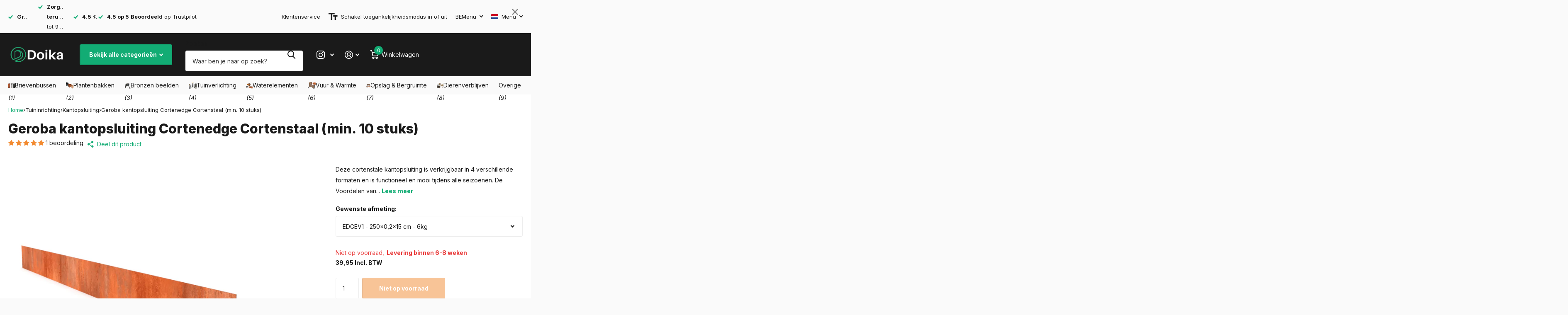

--- FILE ---
content_type: text/html; charset=utf-8
request_url: https://sapi.negate.io/script
body_size: -361
content:
JWkt8WmzG49Y1hLliJC7CXvdDK+DisYPcVq0SBlXqT3ImmJaglnHj4prH6NZ408RQhv9dE9SsHgt03RgvGNpTQs=

--- FILE ---
content_type: text/css
request_url: https://cdn.shopify.com/extensions/019bb1de-fcb7-7cdb-9051-92b19cbfb059/recommenda-quiz-builder-122/assets/quiz.css
body_size: -184
content:
.shopify-app-block[id*="recomma_product_quiz_builder_recommenda_inline_quiz"] {
  width: 100%;
}

.shopify-app-block[id*="recomma_product_quiz_builder_recommenda_inline_quiz"]
  iframe {
  block-size: inherit !important;
}

.shopify-app-block:has(.recommenda-quiz-frame),
.shopify-block.shopify-app-block[data-block-handle="recommenda_popup_quiz"] {
  position: fixed;
  z-index: 999;
  top: 0;
  bottom: 0;
  right: 0;
  left: 0;
  padding: 21px;
  display: none;
  justify-content: center;
  align-items: center;
  background: #0000009e;
  height: 100dvh;
}

.shopify-app-block:has(.recommenda-quiz-frame) iframe,
.shopify-block.shopify-app-block[data-block-handle="recommenda_popup_quiz"]
  iframe {
  border-radius: 20px;
  overflow: hidden;
  /* height: 65vh; */
  display: inline;
  width: 100%;
  height: 100%;
  aspect-ratio: auto;
}

.shopify-block.shopify-app-block .recommenda-close,
.recommenda-close-result {
  text-align: right;
  margin-bottom: -40px;
  position: absolute;
  right: 13px;
  z-index: 999999;
  top: 20px;
  height: fit-content;
}

div[data-block-handle="recommenda_popup_quiz"] > div.recommenda-quiz-frame,
.shopify-block.shopify-app-block[data-block-handle="recommenda_link_quiz"]
  > .recommenda-quiz-link,
.recommenda-result-link {
  position: relative;
}

div[data-block-handle="recommenda_popup_quiz"]
  > div.recommenda-quiz-frame
  .recommenda-close {
  right: 10px;
  top: 10px;
}

div[data-block-handle="recommenda_popup_quiz"]
  > div.recommenda-quiz-frame
  .recommenda-close
  > span {
  padding: 0;
}

div[data-block-handle="recommenda_link_quiz"] .recommenda-close,
.recommenda-close-result {
  top: 20px !important;
}

.shopify-block.shopify-app-block .recommenda-close span,
.recommenda-close-result span {
  padding: 0 15px;
  line-height: 0;
  cursor: pointer;
  font-size: 32px;
  color: #838383;
}

.shopify-app-block:has(.recommenda-quiz-link),
.shopify-block.shopify-app-block[data-block-handle="recommenda_link_quiz"],
.recommenda-result-link {
  position: fixed;
  z-index: 999999 !important;
  top: 0;
  bottom: 0;
  right: 0;
  left: 0;
  display: none;
  justify-content: center;
  align-items: center;
  background: #0000009e;
}

.shopify-app-block:has(.recommenda-quiz-link) iframe,
.shopify-block.shopify-app-block[data-block-handle="recommenda_link_quiz"]
  iframe,
.recommenda-result-link iframe {
  margin: 0;
  border-radius: 0;
}

.recommenda-result-link {
  display: flex !important;
  background: #ffffff !important;
}
